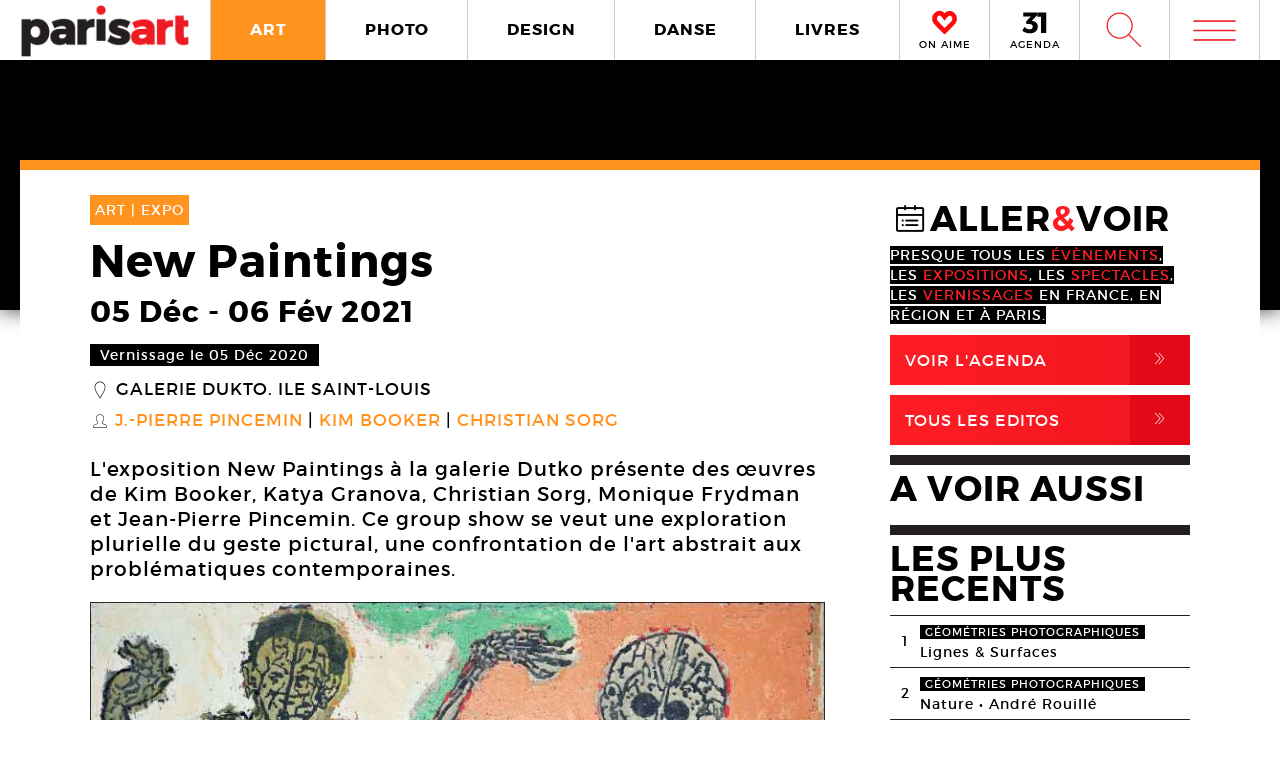

--- FILE ---
content_type: text/html; charset=UTF-8
request_url: https://www.paris-art.com/new-paintings-7/
body_size: 8927
content:
<!doctype html>
<html lang="fr-FR" prefix="og: http://ogp.me/ns#" class="no-js">
<head>
<meta charset="UTF-8">

<link href="//www.google-analytics.com" rel="dns-prefetch">
<meta http-equiv="X-UA-Compatible" content="IE=edge,chrome=1">
<meta name="viewport" content="width=device-width, initial-scale=1.0, maximum-scale=1.0, user-scalable=no" />
<link rel="apple-touch-icon" sizes="57x57" href="https://www.paris-art.com/wp-content/themes/paris-art/img/favicon/apple-icon-57x57.png">
<link rel="apple-touch-icon" sizes="60x60" href="https://www.paris-art.com/wp-content/themes/paris-art/img/favicon/apple-icon-60x60.png">
<link rel="apple-touch-icon" sizes="72x72" href="https://www.paris-art.com/wp-content/themes/paris-art/img/favicon/apple-icon-72x72.png">
<link rel="apple-touch-icon" sizes="76x76" href="https://www.paris-art.com/wp-content/themes/paris-art/img/favicon/apple-icon-76x76.png">
<link rel="apple-touch-icon" sizes="114x114" href="https://www.paris-art.com/wp-content/themes/paris-art/img/favicon/apple-icon-114x114.png">
<link rel="apple-touch-icon" sizes="120x120" href="https://www.paris-art.com/wp-content/themes/paris-art/img/favicon/apple-icon-120x120.png">
<link rel="apple-touch-icon" sizes="144x144" href="https://www.paris-art.com/wp-content/themes/paris-art/img/favicon/apple-icon-144x144.png">
<link rel="apple-touch-icon" sizes="152x152" href="https://www.paris-art.com/wp-content/themes/paris-art/img/favicon/apple-icon-152x152.png">
<link rel="apple-touch-icon" sizes="180x180" href="https://www.paris-art.com/wp-content/themes/paris-art/img/favicon/apple-icon-180x180.png">
<link rel="icon" type="image/png" sizes="192x192" href="https://www.paris-art.com/wp-content/themes/paris-art/img/favicon/android-icon-192x192.png">
<link rel="icon" type="image/png" sizes="32x32" href="https://www.paris-art.com/wp-content/themes/paris-art/img/favicon/favicon-32x32.png">
<link rel="icon" type="image/png" sizes="96x96" href="https://www.paris-art.com/wp-content/themes/paris-art/img/favicon/favicon-96x96.png">
<link rel="icon" type="image/png" sizes="16x16" href="https://www.paris-art.com/wp-content/themes/paris-art/img/favicon/favicon-16x16.png">
<meta name='robots' content='max-image-preview:large' />

<!-- This site is optimized with the Yoast SEO Premium plugin v7.0.2 - https://yoast.com/wordpress/plugins/seo/ -->
<title>New Paintings</title>
<meta name="description" content="L&#039;exposition New Paintings à la galerie Dutko présente des œuvres de Kim Booker, Katya Granova, Christian Sorg, Monique Frydman et Jean-Pierre Pincemin. Ce group show se veut une exploration plurielle du geste pictural, une confrontation de l&#039;art abstrait aux problématiques contemporaines."/>
<link rel="canonical" href="https://www.paris-art.com/new-paintings-7/" />
<link rel="publisher" href="https://plus.google.com/+Parisartparis"/>
<meta property="og:locale" content="fr_FR" />
<meta property="og:type" content="article" />
<meta property="og:title" content="New Paintings" />
<meta property="og:description" content="L&#039;exposition New Paintings à la galerie Dutko présente des œuvres de Kim Booker, Katya Granova, Christian Sorg, Monique Frydman et Jean-Pierre Pincemin. Ce group show se veut une exploration plurielle du geste pictural, une confrontation de l&#039;art abstrait aux problématiques contemporaines." />
<meta property="og:url" content="https://www.paris-art.com/new-paintings-7/" />
<meta property="og:site_name" content="Paris Art" />
<meta property="article:publisher" content="https://www.facebook.com/parisARTfrance/" />
<meta property="article:tag" content="EXPO" />
<meta property="article:section" content="ART" />
<meta property="article:published_time" content="2021-02-01T11:23:22+01:00" />
<meta property="og:image" content="https://www.paris-art.com/wp-content/uploads/2021/02/New-paintings-21-Dukto-01b-Jean-Pierre-Pincemin.jpg" />
<meta property="og:image:secure_url" content="https://www.paris-art.com/wp-content/uploads/2021/02/New-paintings-21-Dukto-01b-Jean-Pierre-Pincemin.jpg" />
<meta property="og:image:width" content="920" />
<meta property="og:image:height" content="1026" />
<meta name="twitter:card" content="summary_large_image" />
<meta name="twitter:description" content="L&#039;exposition New Paintings à la galerie Dutko présente des œuvres de Kim Booker, Katya Granova, Christian Sorg, Monique Frydman et Jean-Pierre Pincemin. Ce group show se veut une exploration plurielle du geste pictural, une confrontation de l&#039;art abstrait aux problématiques contemporaines." />
<meta name="twitter:title" content="New Paintings" />
<meta name="twitter:site" content="@parisart" />
<meta name="twitter:image" content="https://www.paris-art.com/wp-content/uploads/2021/02/New-paintings-21-Dukto-01b-Jean-Pierre-Pincemin.jpg" />
<meta name="twitter:creator" content="@parisart" />
<!-- / Yoast SEO Premium plugin. -->

<style id='wp-img-auto-sizes-contain-inline-css' type='text/css'>
img:is([sizes=auto i],[sizes^="auto," i]){contain-intrinsic-size:3000px 1500px}
/*# sourceURL=wp-img-auto-sizes-contain-inline-css */
</style>
<style id='classic-theme-styles-inline-css' type='text/css'>
/*! This file is auto-generated */
.wp-block-button__link{color:#fff;background-color:#32373c;border-radius:9999px;box-shadow:none;text-decoration:none;padding:calc(.667em + 2px) calc(1.333em + 2px);font-size:1.125em}.wp-block-file__button{background:#32373c;color:#fff;text-decoration:none}
/*# sourceURL=/wp-includes/css/classic-themes.min.css */
</style>
<link rel='stylesheet' id='styles_global-css' href='https://www.paris-art.com/wp-content/themes/paris-art/styles.min.css?ver=9.12' media='all' />
<script type="text/javascript" src="https://www.paris-art.com/wp-content/themes/paris-art/js/dist/scripts.min.js?ver=2.4.9&#039; async=&#039;async" id="combine-js"></script>
<link rel='preload' href="https://www.paris-art.com/wp-content/themes/paris-art/fonts/montserrat-regular-webfont.woff2" as="font" type="font/woff" crossorigin >
<link rel='preload' href="https://www.paris-art.com/wp-content/themes/paris-art/fonts/icomoon.woff" as="font" type="font/woff" crossorigin >
<link rel='preload' href="https://www.paris-art.com/wp-content/themes/paris-art/fonts/montserrat-bold-webfont.woff2" as="font" type="font/woff" crossorigin >
<link rel='preload' href="https://www.paris-art.com/wp-content/themes/paris-art/fonts/Socialico.woff" as="font" type="font/woff" crossorigin >
<link rel='preload' href="https://www.paris-art.com/wp-content/themes/paris-art/fonts/essential-light.woff" as="font" type="font/woff" crossorigin >
<style>
    .google-auto-placed {
        display: none;
    }
</style>
</head>
<body id="top" class="eupopup eupopup-bottom eupopup-style-compact" >

		<div class="wrapper art-bg">
			<header class="header clear" role="banner">
				<div class="header-inner-wrap">
					<div class="overlay-header">
						<div class="logo-wrap">
							<div class="logo">
								<a href="https://www.paris-art.com">
									<img alt="Paris Art" src="https://www.paris-art.com/wp-content/themes/paris-art/img/paris-art-logo.png" />
								</a>
							</div>
						</div>
						<div class="nav-wrap">
							<nav class="nav-justified navigation" role="navigation">
								<li class="art-hover menu-item menu-item-type-taxonomy menu-item-object-category current-post-ancestor current-menu-parent current-post-parent menu-item-10474"><a href="https://www.paris-art.com/art/">ART</a></li>
<li class="photo-hover menu-item menu-item-type-taxonomy menu-item-object-category menu-item-10479"><a href="https://www.paris-art.com/photo/">PHOTO</a></li>
<li class="design-hover menu-item menu-item-type-taxonomy menu-item-object-category menu-item-10477"><a href="https://www.paris-art.com/design/">DESIGN</a></li>
<li class="danse-hover menu-item menu-item-type-taxonomy menu-item-object-category menu-item-10475"><a href="https://www.paris-art.com/danse/">DANSE</a></li>
<li class="livre-hover menu-item menu-item-type-taxonomy menu-item-object-category menu-item-10478"><a href="https://www.paris-art.com/livres/">LIVRES</a></li>
							</nav>
							

							<div class='nav-onaime'>
								<a href="https://www.paris-art.com/on-aime/">
									<svg version="1.1" id="Layer_1" xmlns="http://www.w3.org/2000/svg" xmlns:xlink="http://www.w3.org/1999/xlink" x="0px" y="0px" width="90px" height="25px" viewBox="0 0 200 200" enable-background="new 0 0 200 200" xml:space="preserve">
										<g>
										    <g>
										        <path fill="#FE090C" d="M100.586,178.503l-4.34-3.848c-20.904-19.622-37.142-35.859-48.713-48.727
										            c-0.654-0.642-3.465-3.616-8.445-8.924c-4.98-5.294-8.924-9.552-11.817-12.771C16.014,90.725,11.838,75.77,14.73,59.369
										            c3.207-15.747,11.735-27.317,25.571-34.727c7.71-3.861,14.628-5.785,20.74-5.785c13.495,0,26.526,8.364,39.065,25.08
										            c19.295-23.156,39.229-29.418,59.807-18.803c13.508,6.427,21.859,18.011,25.079,34.727c3.534,16.074-0.327,31.028-11.571,44.851
										            c-3.547,3.547-7.408,7.478-11.584,11.816c-4.176,4.34-7.56,7.805-10.125,10.37c-2.578,2.579-4.816,4.994-6.754,7.231
										            c-3.221,3.549-6.509,7-9.879,10.371c-3.385,3.384-8.051,7.969-14,13.754s-11.489,11.257-16.633,16.401L100.586,178.503z
										             M61.52,31.396c-4.503,0-9.646,1.446-15.433,4.339c-10.302,5.472-16.401,14.164-18.325,26.048
										            c-2.578,13.195,0.478,24.602,9.156,34.25c7.723,7.709,14.477,14.954,20.263,21.695c20.577,21.559,35.204,36.186,43.896,43.896
										            c17.357-17.356,29.568-29.419,36.65-36.173c1.924-2.252,4.176-4.734,6.754-7.478c2.566-2.729,6.031-6.181,10.371-10.37
										            c4.339-4.176,8.119-8.037,11.339-11.57c8.351-9.647,11.243-20.905,8.679-33.772c-3.221-11.885-9.498-20.563-18.816-26.035
										            c-4.504-2.251-9.156-3.384-13.986-3.384c-5.785,0-12.145,2.579-19.049,7.723c-6.918,5.145-12.472,10.289-16.646,15.433
										            l-5.785,8.201l-4.817-6.754C83.229,40.074,71.809,31.396,61.52,31.396z"/>
										        <path fill="#FE090C" d="M101.09,195.832l-13.229-11.721c-21.354-20.045-37.994-36.691-49.723-49.736
										            c-0.129-0.082-3.07-3.193-8.262-8.727c-5.056-5.369-9.067-9.701-12.008-12.969C3.87,95.889-1.268,77.339,2.287,57.171
										            c4.039-19.846,14.805-34.433,32.052-43.67c9.743-4.885,18.626-7.28,26.703-7.28c13.932,0,27.194,6.338,39.544,18.864
										            c20.371-18.687,43.104-22.542,65.127-11.182c16.893,8.03,27.672,22.753,31.684,43.568c4.326,19.622-0.423,38.309-14.178,55.215
										            c-4.352,4.455-8.159,8.323-12.279,12.601c-4.244,4.408-7.683,7.941-10.289,10.548c-2.347,2.333-4.38,4.53-6.141,6.563
										            c-3.555,3.916-6.979,7.518-10.5,11.039c-3.41,3.41-8.118,8.037-14.122,13.877c-5.901,5.744-11.4,11.175-16.511,16.277
										            L101.09,195.832z M61.52,44.031c-1.719,0-4.816,0.519-9.783,3.002c-6.475,3.446-10.213,8.815-11.503,16.77
										            c-1.883,9.674,0.068,17.104,6.079,23.776c7.368,7.334,14.408,14.874,20.453,21.92c14.13,14.785,25.571,26.417,34.011,34.562
										            c12.936-12.881,22.344-22.139,28.231-27.754c1.152-1.453,3.534-4.086,6.27-6.992c2.668-2.838,6.277-6.441,10.801-10.801
										            c4.127-3.977,7.723-7.641,10.779-10.991c5.566-6.447,7.423-13.761,5.621-22.794c-2.143-7.805-6.398-13.843-12.826-17.609
										            c-4.053-1.965-10.117-3.084-19.089,3.575c-6.059,4.509-10.896,8.971-14.382,13.263L100.64,86.038L85.48,64.779
										            C71.583,45.532,63.628,44.031,61.52,44.031z"/>
										    </g>
										</g>
									</svg>
									<span>ON AIME</span>
								</a>
							</div>

							<div class="nav-calendar">
								<a href="https://www.paris-art.com/agenda/">
									<svg version="1.1" id="Layer_1" xmlns="http://www.w3.org/2000/svg" xmlns:xlink="http://www.w3.org/1999/xlink" x="0px" y="0px"
										 width="90px" height="25px" viewBox="0 0 200 200" enable-background="new 0 0 200 200" xml:space="preserve">
										<g>
											<path fill="#070606" d="M86.024,87.978c23.986,3.762,40.917,19.518,40.917,44.915c0,31.51-24.691,53.614-63.021,53.614
												c-22.575,0-46.325-7.995-61.375-19.987l16.931-31.746c12.228,13.169,26.337,19.988,41.151,19.988
												c16.461,0,25.397-7.995,25.397-21.399c0-13.874-9.171-20.693-25.632-20.693H34.055V90.33l36.684-38.095H10.775V20.254h108.64v23.75
												L78.264,86.802L86.024,87.978z"/>
											<path fill="#070606" d="M152.098,184.626V53.411h-30.334V19.784h72.191v164.842H152.098z"/>
										</g>
									</svg>
									<span>AGENDA</span>
								</a>
							</div>


							<div class="search-form">
								<div class="form-toggle">
									<span class="icon-est">W</span>
								</div>
							</div>



							<div class="mega-menu">
								<div class='menu-toggle' id='menu-toggle'><button id="trigger-overlay" type="button"><span class='icon-menu'>m</span></button></div>
							</div>
						</div>
					</div>
					<div class="search-drop">
							<!-- search -->
<form class="search" method="get" action="https://www.paris-art.com" role="search">
	<input class="search-input" type="search" name="s" placeholder="Pour rechercher, tapez et appuyez sur entrée.">
	<button class="search-submit" type="submit" role="button">W</button>
</form>
<!-- /search -->
					</div>
				</div>
			</header><main role="main">
		<div class="top-single-bg">
	</div>
		<!-- article -->
		<article class="article-single-wrap">
			<div class="bread">
						</div>
						<div class="cent-single-post">
				<div class="cent-single-post-inner">
					<div class='tag-top art'>ART | <span>EXPO   </span></div>					<div class="single-top">
						<h1>New Paintings</h1><div class='event-date'><span class='date-event'>05 Déc</span> - <span class='date-event'>06 Fév 2021</span></div><div class='event-vernissage-date'><span class='date-event'>Vernissage le 05 Déc 2020</span></div><div class='lieux-attached'><span class='single-icon'>_</span><a href='https://www.paris-art.com/lieux/galerie-dukto-ile-saint-louis/' alt='Galerie Dukto. Ile Saint-Louis'>Galerie Dukto. Ile Saint-Louis</a></div><div class='createurs-attached'><div class='createurs-attached-icon'><span class='single-icon'>S</span></div><div class='createurs-attached-content'><a href='https://www.paris-art.com/createurs/j-pierre-pincemin/' alt='J.-Pierre Pincemin'>J.-Pierre Pincemin</a><a href='https://www.paris-art.com/createurs/kim-booker-peintre-anglaise/' alt='Kim Booker'>Kim Booker</a><a href='https://www.paris-art.com/createurs/christian-sorg-peintre/' alt='Christian Sorg'>Christian Sorg</a></div></div><div class='post-accroche '><p>L'exposition New Paintings à la galerie Dutko présente des œuvres de Kim Booker, Katya Granova, Christian Sorg, Monique Frydman et Jean-Pierre Pincemin. Ce group show se veut une exploration plurielle du geste pictural, une confrontation de l'art abstrait aux problématiques contemporaines.</p>
</div>



					</div>






										<div class="top-single">
					<div class="single-gallery"><div class="single-gallery-inner"><picture><!--[if IE 9]><video style="display: none;"><![endif]--><source srcset="https://www.paris-art.com/wp-content/uploads/2021/02/New-paintings-21-Dukto-01b-Jean-Pierre-Pincemin-768x856.jpg" media="(min-width: 768px)"><source srcset="https://www.paris-art.com/wp-content/uploads/2021/02/New-paintings-21-Dukto-01b-Jean-Pierre-Pincemin-480x535.jpg, https://www.paris-art.com/wp-content/uploads/2021/02/New-paintings-21-Dukto-01b-Jean-Pierre-Pincemin-768x856.jpg 2x" media="(min-width: 480px)"><source srcset="https://www.paris-art.com/wp-content/uploads/2021/02/New-paintings-21-Dukto-01b-Jean-Pierre-Pincemin-320x357.jpg, https://www.paris-art.com/wp-content/uploads/2021/02/New-paintings-21-Dukto-01b-Jean-Pierre-Pincemin-480x535.jpg 2x" media="(min-width: 320px)"><!--[if IE 9]></video><![endif]-->  <img src="[data-uri]" class="lazyload" data-src="https://www.paris-art.com/wp-content/uploads/2021/02/New-paintings-21-Dukto-01b-Jean-Pierre-Pincemin-320x357.jpg" alt=""></picture><div class='caption'><span>Jean-Pierre Pincemin, Sans Titre, 1994. Technique mixte sur toile. 220 x 196 cm</span><span>Courtesy Galerie Dukto</span></div></div><div class="single-gallery-inner"><picture><!--[if IE 9]><video style="display: none;"><![endif]--><source srcset="https://www.paris-art.com/wp-content/uploads/2021/02/New-paintings-21-Dukto-04b-Kim-Booker-768x680.jpg" media="(min-width: 768px)"><source srcset="https://www.paris-art.com/wp-content/uploads/2021/02/New-paintings-21-Dukto-04b-Kim-Booker-480x425.jpg, https://www.paris-art.com/wp-content/uploads/2021/02/New-paintings-21-Dukto-04b-Kim-Booker-768x680.jpg 2x" media="(min-width: 480px)"><source srcset="https://www.paris-art.com/wp-content/uploads/2021/02/New-paintings-21-Dukto-04b-Kim-Booker-320x283.jpg, https://www.paris-art.com/wp-content/uploads/2021/02/New-paintings-21-Dukto-04b-Kim-Booker-480x425.jpg 2x" media="(min-width: 320px)"><!--[if IE 9]></video><![endif]-->  <img src="[data-uri]" class="lazyload" data-src="https://www.paris-art.com/wp-content/uploads/2021/02/New-paintings-21-Dukto-04b-Kim-Booker-320x283.jpg" alt=""></picture><div class='caption'><span>Kim Booker, Self portrait with Bronzino heads, 2019. Huile sur toile. 185 x 165 cm</span><span>Courtesy Galerie Dukto</span></div></div><div class="single-gallery-inner"><picture><!--[if IE 9]><video style="display: none;"><![endif]--><source srcset="https://www.paris-art.com/wp-content/uploads/2021/02/New-paintings-21-Dukto-02b-Christian-Sorg-768x643.jpg" media="(min-width: 768px)"><source srcset="https://www.paris-art.com/wp-content/uploads/2021/02/New-paintings-21-Dukto-02b-Christian-Sorg-480x402.jpg, https://www.paris-art.com/wp-content/uploads/2021/02/New-paintings-21-Dukto-02b-Christian-Sorg-768x643.jpg 2x" media="(min-width: 480px)"><source srcset="https://www.paris-art.com/wp-content/uploads/2021/02/New-paintings-21-Dukto-02b-Christian-Sorg-320x268.jpg, https://www.paris-art.com/wp-content/uploads/2021/02/New-paintings-21-Dukto-02b-Christian-Sorg-480x402.jpg 2x" media="(min-width: 320px)"><!--[if IE 9]></video><![endif]-->  <img src="[data-uri]" class="lazyload" data-src="https://www.paris-art.com/wp-content/uploads/2021/02/New-paintings-21-Dukto-02b-Christian-Sorg-320x268.jpg" alt=""></picture><div class='caption'><span>Christian Sorg, Roc, Els Estrets, 2020. Technique mixte sur toile. 124 x 148 cm</span><span>Courtesy Galerie Dukto</span></div></div><div class="single-gallery-inner"><picture><!--[if IE 9]><video style="display: none;"><![endif]--><source srcset="https://www.paris-art.com/wp-content/uploads/2021/02/New-paintings-21-Dukto-03b-Kim-Booker-Allegory-768x961.jpg" media="(min-width: 768px)"><source srcset="https://www.paris-art.com/wp-content/uploads/2021/02/New-paintings-21-Dukto-03b-Kim-Booker-Allegory-480x601.jpg, https://www.paris-art.com/wp-content/uploads/2021/02/New-paintings-21-Dukto-03b-Kim-Booker-Allegory-768x961.jpg 2x" media="(min-width: 480px)"><source srcset="https://www.paris-art.com/wp-content/uploads/2021/02/New-paintings-21-Dukto-03b-Kim-Booker-Allegory-320x400.jpg, https://www.paris-art.com/wp-content/uploads/2021/02/New-paintings-21-Dukto-03b-Kim-Booker-Allegory-480x601.jpg 2x" media="(min-width: 320px)"><!--[if IE 9]></video><![endif]-->  <img src="[data-uri]" class="lazyload" data-src="https://www.paris-art.com/wp-content/uploads/2021/02/New-paintings-21-Dukto-03b-Kim-Booker-Allegory-320x400.jpg" alt=""></picture><div class='caption'><span>Kim Booker, Allegory with a gym short, 2019. Huile sur toile. 152 x 121 cm</span><span>Courtesy Galerie Dukto</span></div></div></div>					</div>

										<div class="top-single">
						<div class="top-single-inner">
							<div class="single-sub-slider">
							<div class="single-gallery-nav"><div class="single-gallery-inner"><picture><!--[if IE 9]><video style="display: none;"><![endif]--><source srcset="https://www.paris-art.com/wp-content/uploads/2021/02/New-paintings-21-Dukto-01b-Jean-Pierre-Pincemin-768x856.jpg" media="(min-width: 768px)"><source srcset="https://www.paris-art.com/wp-content/uploads/2021/02/New-paintings-21-Dukto-01b-Jean-Pierre-Pincemin-480x535.jpg, https://www.paris-art.com/wp-content/uploads/2021/02/New-paintings-21-Dukto-01b-Jean-Pierre-Pincemin-768x856.jpg 2x" media="(min-width: 480px)"><source srcset="https://www.paris-art.com/wp-content/uploads/2021/02/New-paintings-21-Dukto-01b-Jean-Pierre-Pincemin-320x357.jpg, https://www.paris-art.com/wp-content/uploads/2021/02/New-paintings-21-Dukto-01b-Jean-Pierre-Pincemin-480x535.jpg 2x" media="(min-width: 320px)"><!--[if IE 9]></video><![endif]-->  <img src="[data-uri]" class="lazyload" data-src="https://www.paris-art.com/wp-content/uploads/2021/02/New-paintings-21-Dukto-01b-Jean-Pierre-Pincemin-320x357.jpg" alt=""></picture></div><div class="single-gallery-inner"><picture><!--[if IE 9]><video style="display: none;"><![endif]--><source srcset="https://www.paris-art.com/wp-content/uploads/2021/02/New-paintings-21-Dukto-04b-Kim-Booker-768x680.jpg" media="(min-width: 768px)"><source srcset="https://www.paris-art.com/wp-content/uploads/2021/02/New-paintings-21-Dukto-04b-Kim-Booker-480x425.jpg, https://www.paris-art.com/wp-content/uploads/2021/02/New-paintings-21-Dukto-04b-Kim-Booker-768x680.jpg 2x" media="(min-width: 480px)"><source srcset="https://www.paris-art.com/wp-content/uploads/2021/02/New-paintings-21-Dukto-04b-Kim-Booker-320x283.jpg, https://www.paris-art.com/wp-content/uploads/2021/02/New-paintings-21-Dukto-04b-Kim-Booker-480x425.jpg 2x" media="(min-width: 320px)"><!--[if IE 9]></video><![endif]-->  <img src="[data-uri]" class="lazyload" data-src="https://www.paris-art.com/wp-content/uploads/2021/02/New-paintings-21-Dukto-04b-Kim-Booker-320x283.jpg" alt=""></picture></div><div class="single-gallery-inner"><picture><!--[if IE 9]><video style="display: none;"><![endif]--><source srcset="https://www.paris-art.com/wp-content/uploads/2021/02/New-paintings-21-Dukto-02b-Christian-Sorg-768x643.jpg" media="(min-width: 768px)"><source srcset="https://www.paris-art.com/wp-content/uploads/2021/02/New-paintings-21-Dukto-02b-Christian-Sorg-480x402.jpg, https://www.paris-art.com/wp-content/uploads/2021/02/New-paintings-21-Dukto-02b-Christian-Sorg-768x643.jpg 2x" media="(min-width: 480px)"><source srcset="https://www.paris-art.com/wp-content/uploads/2021/02/New-paintings-21-Dukto-02b-Christian-Sorg-320x268.jpg, https://www.paris-art.com/wp-content/uploads/2021/02/New-paintings-21-Dukto-02b-Christian-Sorg-480x402.jpg 2x" media="(min-width: 320px)"><!--[if IE 9]></video><![endif]-->  <img src="[data-uri]" class="lazyload" data-src="https://www.paris-art.com/wp-content/uploads/2021/02/New-paintings-21-Dukto-02b-Christian-Sorg-320x268.jpg" alt=""></picture></div><div class="single-gallery-inner"><picture><!--[if IE 9]><video style="display: none;"><![endif]--><source srcset="https://www.paris-art.com/wp-content/uploads/2021/02/New-paintings-21-Dukto-03b-Kim-Booker-Allegory-768x961.jpg" media="(min-width: 768px)"><source srcset="https://www.paris-art.com/wp-content/uploads/2021/02/New-paintings-21-Dukto-03b-Kim-Booker-Allegory-480x601.jpg, https://www.paris-art.com/wp-content/uploads/2021/02/New-paintings-21-Dukto-03b-Kim-Booker-Allegory-768x961.jpg 2x" media="(min-width: 480px)"><source srcset="https://www.paris-art.com/wp-content/uploads/2021/02/New-paintings-21-Dukto-03b-Kim-Booker-Allegory-320x400.jpg, https://www.paris-art.com/wp-content/uploads/2021/02/New-paintings-21-Dukto-03b-Kim-Booker-Allegory-480x601.jpg 2x" media="(min-width: 320px)"><!--[if IE 9]></video><![endif]-->  <img src="[data-uri]" class="lazyload" data-src="https://www.paris-art.com/wp-content/uploads/2021/02/New-paintings-21-Dukto-03b-Kim-Booker-Allegory-320x400.jpg" alt=""></picture></div></div>							</div>
						</div>
					</div>
										<div class="post-content">
					<p>Les jeunes artistes rencontrent les peintres et sculpteurs à la réputation confirmée ; la Néerlandaise Katya Granova dialogue avec la Britannique Kim Booker ; les époques et les pays se retrouvent dans cette exposition à l&rsquo;ambition généraliste, qui n&rsquo;a qu&rsquo;un mot d&rsquo;ordre : New Paintings.</p>
<h2><strong>Refonder l&rsquo;abstraction</strong></h2>
<p>Influencé par l&rsquo;art pariétal aussi bien que par la photographie, issu d&rsquo;une formation classique aux Arts Appliqués et aux Beaux-Arts de Paris, aujourd&rsquo;hui peintre abstrait aux 400 expositions, Christian Sorg re-pense l&rsquo;abstraction. « Il vide le motif ou au contraire le sature pour atteindre dans les deux cas à un absolu qui est la matière, l’espace, le signe ». Ses œuvres, dont les larges plaques ocres et pastels font face aux tableaux de Jean-Pierre Pincemin, utilisent le motif, le dessin, les traits à la craie grasse pour faire vibrer les couleurs, pour ouvrir une brèche d&rsquo;où s&rsquo;échappe le sens, comme d&rsquo;une blessure.</p>
<p>C&rsquo;est aussi par le dessin que l&rsquo;artiste britannique Kim Booker et le peintre français Jean-Pierre Pincemin entendent donner vie à la toile. Kim Booker dessine inlassablement ses auto-portraits sur des plaques qui leur servent de lit et de décor. Jean-Pierre Pincemin étend ces fonds dans un jeu entre l&rsquo;intérieur et l&rsquo;extérieur, entre les limites de la toile et l&rsquo;illimité de son sens.</p>
<h2><strong>Une réalité parcellaire</strong></h2>
<p>Les corps que représente Kim Booker sont à peine esquissés, et disparaissent déjà dans les larges volutes de couleur. Elle «disrupte » les corps, pour montrer l&rsquo;opposition si contemporaine entre l&rsquo;instinct de la défiance et le désir de beauté, dans une réinvention de la célèbre fable des porcs-épics de Schopenhauer : l&rsquo;homme social, comme le porc-épic, est partagé entre l&rsquo;envie de se rapprocher de ses semblables, et la douleur des épines qui les séparent.</p>
<p>Chez Pincemin, à l&rsquo;inverse, les corps se tordent dans l&rsquo;espace confiné de la toile, s&rsquo;agrègent les uns aux autres, les vivants aux squelettes, les formes aux couleurs, dans une danse macabre de la surface et du support.</p>
<p>Le point de vue de l&rsquo;artiste sera toujours parcellaire, mais dynamique. Ce que les New Paintings exposées à la galerie Dutko donnent à voir, c&rsquo;est un instant, suspendu entre l&rsquo;éternité de l&rsquo;art et l&rsquo;espace-temps, toujours limité, de la toile.</p>
										
					

	<div class="add-space-sub-content" style="margin-bottom: 5px;">

</div>



				</div>
<div class="autres-evenements">


<div class="social-share">
	<h4>Partager l'article sur :</h4>
	<a class="share facebook" rel="nofollow" href="https://www.facebook.com/sharer/sharer.php?u=https://www.paris-art.com/new-paintings-7/">
		<span class="icon">F</span>
		<span class="text">Facebook</span>
	</a>
	<a class="share twitter" rel="nofollow" href="https://twitter.com/home/?status=https://www.paris-art.com/new-paintings-7/">
		<span class="icon">L</span>
		<span class="text">Twitter</span>
	</a>
</div>








<h4>AUTRES EVENEMENTS ART</h4><div class='related-articles'> </div></div>		</div>
			<div class="sidebar">
				<div class="sidebar-widget test">


				<div class='aller-voir-side'><h4><span class='aller-voir-icon-top'>@</span>ALLER<span class='red'>&</span>VOIR</h4><span>Presque tous les <span class='red'>évènements</span>, les <span class='red'>expositions</span>, les <span class='red'>spectacles</span>, les <span class='red'>vernissages</span> en France, en région et à Paris.</span><a href='https://www.paris-art.com/agenda'>Voir l'agenda<span class='aller-voir-icon'>,</span></a><a class='seconde' href='https://www.paris-art.com/editos'>Tous Les Editos<span class='aller-voir-icon'>,</span></a></div><div class='sidebar-last-post'><h4>A VOIR AUSSI</h4></div><div class='widget-post-popular'><h4>LES PLUS RECENTS</h4><li><div class="nr">1</div><div class="item"><span class="tag-geometries photographiques">géométries photographiques</span><a href="https://www.paris-art.com/lignes-surfaces/">Lignes &#038; Surfaces</a></div></li><li><div class="nr">2</div><div class="item"><span class="tag-geometries photographiques">géométries photographiques</span><a href="https://www.paris-art.com/nature/">Nature • André Rouillé</a></div></li><li><div class="nr">3</div><div class="item"><span class="tag-geometries photographiques">géométries photographiques</span><a href="https://www.paris-art.com/escaliers/">Escaliers</a></div></li><li><div class="nr">4</div><div class="item"><span class="tag-geometries photographiques">géométries photographiques</span><a href="https://www.paris-art.com/bleu-du-ciel/">Bleu du ciel</a></div></li><li><div class="nr">5</div><div class="item"><span class="tag-art">art</span><a href="https://www.paris-art.com/hans-jorg-georgi/">Hans-Jörg Georgi</a><div class='lieux-list'><span>Galerie Christian Berst, </span></div></div></li><li><div class="nr">6</div><div class="item"><span class="tag-art">art</span><a href="https://www.paris-art.com/affranchi/">Affranchi</a><div class='lieux-list'><span>Galerie Patricia Dorfmann, </span></div></div></li><li><div class="nr">7</div><div class="item"><span class="tag-art">art</span><a href="https://www.paris-art.com/ovni-folies-8e-edition/">OVNi folies ! 8e édition</a></div></li><li><div class="nr">8</div><div class="item"><span class="tag-art">art</span><a href="https://www.paris-art.com/charles-lapicque-peintre-une-collection-privee/">Charles Lapicque. Une collection privée inconnue</a><div class='lieux-list'><span>, </span></div></div></li><li><div class="nr">9</div><div class="item"><span class="tag-art">art</span><a href="https://www.paris-art.com/corinne-deville/">Corinne Deville, un univers fantastique</a><div class='lieux-list'><span>Musée d’Art et d’Histoire de l’Hôpital Sainte-Anne (MAHHSA), </span></div></div></li><li><div class="nr">10</div><div class="item"><span class="tag-art">art</span><a href="https://www.paris-art.com/jean-dubuffet-2/">Jean Dubuffet</a><div class='lieux-list'><span>Galerie Jeanne Bucher Jaeger, </span></div></div></li></div><div class='newsletter-sidebar'><h4>NEWSLETTER</h4><p>S’ABONNER À NOS NEWSLETTERS</p><div id="newsletter" class="news-h">
	<form id="newsletter_form" action="https://www.paris-art.com/wp-content/themes/paris-art/template/mailchimp/mailchimp.php" method="post" >
		<input id="newsletter_email" name="newsletter_email" placeholder="Entrez votre Email">
		<input id="submit" type="submit" value="ok">
	</form>
	<div id="newsletter_reply"></div>
</div></div><div class='social-sidebar'><li class='twitter'><a href='https://twitter.com/parisART' target='blank' rel='nofollow'><span class='icon'>L</span>parisART sur Twitter</a></li><li class='instagram'><a href='https://www.instagram.com/paris_art_com/' target='blank' rel='nofollow'><img src='https://www.paris-art.com/wp-content/themes/paris-art/img/instagram-home.png'>parisART sur Instagram</a></li></div>

				</div>
			</div>
		</div>
	</article>
			<!-- /section -->




</main>
			<!-- footer -->
			<footer class="footer" role="contentinfo">

				<div class="footer-top">
					<div class="footer-inner">
						<div class="footer-inner-top">
							<div class="news-footer">
								<div class="news-share text">
									<h5>NEWSLETTER</h5>
								</div>
								<div class="news-share input">
									<div id="newsletter" class="news-h">
										<form id="newsletter_form_footer" action="https://www.paris-art.com/wp-content/themes/paris-art/template/mailchimp/mailchimp.php" method="post" >
											<input id="newsletter_email" name="newsletter_email" placeholder="Entrez votre Email">
											<input id="submit" type="submit" value="ok">
										</form>
										<div id="newsletter_reply_footer"></div>
									</div>
								</div>
							</div>

							<div class="social-footer">
								<li><a href='https://twitter.com/parisART' target='blank' rel='nofollow'>L</a></li><li class='instagram-sidebar'><a href='https://www.instagram.com/paris_art_com/' target='blank' rel='nofollow'><img src='https://www.paris-art.com/wp-content/themes/paris-art/img/instagram-home.png'></a></li>							</div>

						</div>

						<nav>
							<ul class="footer-nav-first">
								<li class="menu-item menu-item-type-post_type menu-item-object-page menu-item-132165"><a href="https://www.paris-art.com/a-propos/">A Propos</a></li>
<li class="menu-item menu-item-type-post_type menu-item-object-page menu-item-132164"><a href="https://www.paris-art.com/media/">PLAN MEDIA</a></li>
<li class="menu-item menu-item-type-post_type menu-item-object-page menu-item-132163"><a href="https://www.paris-art.com/partenaires/">Partenaires</a></li>
<li class="menu-item menu-item-type-post_type menu-item-object-page menu-item-132160"><a href="https://www.paris-art.com/contact/">Contact</a></li>
							</ul>
						</nav>
					</div>
				</div>
				<div class="footer-bottom">
					<div class="footer-inner">
						<li>
							<p class="copyright">
								&copy; 2026 copyright
							</p>
						</li>
						<li>
							<img src="https://www.paris-art.com/wp-content/themes/paris-art/img/paris-art-logo.png" alt="Paris Art" />
						</li>
						<li>
							<a href="https://www.paris-art.com/mentions-legales/">Mentions l&#1043;�gales / CGV</a>
						</li>
						<li>
							<a href="https://www.paris-art.com/contact/">Contact</a>
						</li>
						<li>
							<a href="https://www.dpcdesign.fr" target="blank" rel="noopener" >Agence Web Dpc Design</a>
						</li>
					</div>
				</div>
				<div class="social-footer-side">
					<li><a href='https://twitter.com/parisART' target='blank' rel='nofollow'>L</a></li><li class='instagram-sidebar'><a href='https://www.instagram.com/paris_art_com/' target='blank' rel='nofollow'><img src='https://www.paris-art.com/wp-content/themes/paris-art/img/instagram-home.png'></a></li>				</div>
				
				<div class="menu-over">
					<div class="overlay overlay-hugeinc">
						<button type="button" class="overlay-close">j</button>
						<nav>
							<ul>
								<li><p>Outils de recherche</p></li>
								<li class="agenda menu-item menu-item-type-post_type menu-item-object-page menu-item-218459"><a href="https://www.paris-art.com/agenda/">AGENDA</a></li>
<li class="createurs menu-item menu-item-type-post_type menu-item-object-page menu-item-168476"><a href="https://www.paris-art.com/createurs/">Créateurs</a></li>
<li class="lieux menu-item menu-item-type-post_type menu-item-object-page menu-item-168477"><a href="https://www.paris-art.com/lieux/">Lieux</a></li>
<li class="search menu-item menu-item-type-custom menu-item-object-custom menu-item-224573"><a href="https://www.paris-art.com/?s=">RECHERCHE</a></li>
							</ul>
							<ul>
								<li><p>Cat&#1043;�gories</p></li>
								<li class="art-overlay menu-item menu-item-type-taxonomy menu-item-object-category current-post-ancestor current-menu-parent current-post-parent menu-item-168478"><a href="https://www.paris-art.com/art/">ART</a></li>
<li class="photo-overlay menu-item menu-item-type-taxonomy menu-item-object-category menu-item-168482"><a href="https://www.paris-art.com/photo/">PHOTO</a></li>
<li class="design-overlay menu-item menu-item-type-taxonomy menu-item-object-category menu-item-168480"><a href="https://www.paris-art.com/design/">DESIGN</a></li>
<li class="danse-overlay menu-item menu-item-type-taxonomy menu-item-object-category menu-item-168479"><a href="https://www.paris-art.com/danse/">DANSE</a></li>
<li class="livre-overlay menu-item menu-item-type-taxonomy menu-item-object-category menu-item-168481"><a href="https://www.paris-art.com/livres/">LIVRES</a></li>
							</ul>
							<ul>
								<li><p>Points de vue</p></li>
								<li class="menu-item menu-item-type-custom menu-item-object-custom menu-item-218824"><a href="https://www.paris-art.com/on-aime/">ON AIME</a></li>
<li class="menu-item menu-item-type-taxonomy menu-item-object-category menu-item-168485"><a href="https://www.paris-art.com/editos/">ÉDITOS</a></li>
<li class="menu-item menu-item-type-taxonomy menu-item-object-category menu-item-168484"><a href="https://www.paris-art.com/echos/">ÉCHOS</a></li>
<li class="menu-item menu-item-type-post_type menu-item-object-page menu-item-173920"><a href="https://www.paris-art.com/newsletters/">NEWSLETTER</a></li>
							</ul>
							<ul class="social-overlay">
								<li><a href='https://twitter.com/parisART' target='blank' rel='nofollow'>L</a></li><li class='instagram-sidebar'><a href='https://www.instagram.com/paris_art_com/' target='blank' rel='nofollow'><img src='https://www.paris-art.com/wp-content/themes/paris-art/img/instagram-home.png'></a></li>							</ul>
						</nav>
					</div>
				</div>
			</footer>
			<!-- /footer -->
		</div>
		<!-- /wrapper -->
		<script type="speculationrules">
{"prefetch":[{"source":"document","where":{"and":[{"href_matches":"/*"},{"not":{"href_matches":["/wp-*.php","/wp-admin/*","/wp-content/uploads/*","/wp-content/*","/wp-content/plugins/*","/wp-content/themes/paris-art/*","/*\\?(.+)"]}},{"not":{"selector_matches":"a[rel~=\"nofollow\"]"}},{"not":{"selector_matches":".no-prefetch, .no-prefetch a"}}]},"eagerness":"conservative"}]}
</script>
<!-- Google tag (gtag.js) -->
<script async src="https://www.googletagmanager.com/gtag/js?id=G-JF830V4HPX"></script>
<script>
  window.dataLayer = window.dataLayer || [];
  function gtag(){dataLayer.push(arguments);}
  gtag('js', new Date());

  gtag('config', 'G-JF830V4HPX');
</script>


	</body>
</html>









